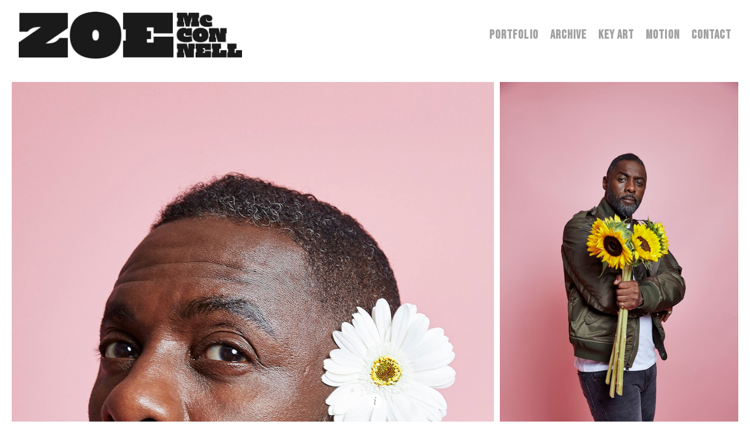

--- FILE ---
content_type: text/html; charset=utf-8
request_url: https://zoemcconnellphotography.com/portfolio/idris-elba
body_size: 4524
content:



<!DOCTYPE html>
<html class="no-js custom-fonts" lang="en-GB">
    <head prefix="og: http://ogp.me/ns#">
        <link rel="preconnect" href="https://zoemcconnellphotography.com">
        <link rel="preconnect" href="//static.fabrik.io" />
        <link rel="preconnect" href="//blob.fabrik.io" />
        <meta charset="UTF-8">
        <link rel="canonical" href="https://zoemcconnellphotography.com/portfolio/idris-elba" />
        <title>IDRIS ELBA - Zoe McConnell</title>
        <meta name="description" content="Idris Elba shot by Zoe McConnell" />
        <meta name="keywords" content="zoe mcconnell, zoemcconnell, zoe mcconnell photography, zoe, mcconnell, zoe mcconnell photographer, dua lipa, vanessa kirby, london, photographer, hollywood photographer, jamie dornan, eddie redmayne, variety, fashion, celebrity, portraits, rihanna, entertainment, photography, director, idris elba, little mix, london photographer, yungblud, chris evans, fashion photographer, celebrity pictures" />
        <meta name="url" content="https://zoemcconnellphotography.com/portfolio/idris-elba" />
        <meta property="og:url" content="https://zoemcconnellphotography.com/portfolio/idris-elba" />
        <meta property="og:title" content="IDRIS ELBA" />
        <meta property="og:description" content="Idris Elba shot by Zoe McConnell" />
        <meta property="og:site_name" content="Zoe McConnell" />
        <meta property="og:type" content="article" />        
        <meta content="https://static.fabrik.io/1i3h/465b972df395d47b.jpg?lossless=1&amp;w=1280&amp;h=1280&amp;fit=max&amp;s=a4d003f12fccfad27810abb7ae6a318d" name="twitter:image" /><meta content="https://static.fabrik.io/1i3h/465b972df395d47b.jpg?lossless=1&amp;w=1280&amp;h=1280&amp;fit=max&amp;s=a4d003f12fccfad27810abb7ae6a318d" property="og:image" /><meta content="image/jpeg" property="og:image:type" /><meta content="https://static.fabrik.io/1i3h/e8e534fefb9ab2b9.jpg?lossless=1&amp;w=1280&amp;h=1280&amp;fit=max&amp;s=fbfd839c4e449c0d666349472e67305e" property="og:image" /><meta content="image/jpeg" property="og:image:type" /><meta content="https://static.fabrik.io/1i3h/173af0736963b111.jpg?lossless=1&amp;w=1280&amp;h=1280&amp;fit=max&amp;s=c6cb8046d0fa51a92ed77628536aea44" property="og:image" /><meta content="image/jpeg" property="og:image:type" /><meta content="https://static.fabrik.io/1i3h/cc42b0dd0f798fa6.jpg?lossless=1&amp;w=1280&amp;h=1280&amp;fit=max&amp;s=9faff28d7b363f82827e48d7b5163b2f" property="og:image" /><meta content="image/jpeg" property="og:image:type" />        
        
        <meta name="twitter:card" content="summary_large_image" />

            <link rel="shortcut icon" href="https://static.fabrik.io/1i3h/71d43861f4d445c2.png?s=8c12d2ece77bb87498523963d728a71b" /> 

            <link rel="apple-touch-icon" href="https://static.fabrik.io/1i3h/9515be69e3157158.png?s=eef621637e158268fd922e004a188f8d" /> 


        <link href="https://blob.fabrik.io/static/b9925f/core/fabrik.min.css" rel="stylesheet">


        
        
            <script defer src="https://cloud.umami.is/script.js" data-website-id="059b79ea-6263-4a20-947a-862fbfc8d8ad"></script>
        

        
    <meta name="viewport" content="width=device-width, initial-scale=1.0">

    <style>
        :root {
            --thumbnails-subtitle: block;
        }
    </style>

    <link href="https://blob.fabrik.io/1i3h/loden-vars-35b876a9d683b7e4.css" rel="stylesheet" /><link href="https://blob.fabrik.io/static/b9925f/loden/theme.css" rel="stylesheet" />

    <style>

            .brand-title {
                display: none;
            }
            
            header {
                text-align: left;
            }
            .burger-wrap {
                left: auto;
                right: -2rem;
            }
            @media screen and (min-width: 1080px) {
                header .brand-wrap {
                    float: none;
                }
                header nav {
                    right: 1.2rem;
                }     
                header nav .sub-menu {
                    left: auto;  
                    right: -3.2rem;
                }     
            }
            
            header .brand-img + .brand-text {
                margin-left: 1.6rem;
            }
                    
    </style>

    

    <style>
  @media screen and (min-width: 960px) {
  header .brand-img img {
    max-height: 80px;  
    }
  }
  
 /* temp hack */
    .tpl-projectdetails-spotlight .placeholder img {
   display: block; 
  }

</style></head>

    <body class="fab-projects-details fab-portfolio-details fab-projects-details-idris-elba fab-portfolio-details-idris-elba tpl-projectdetails-spotlight social-icon-family-round-solid">

        


<header>
    <div class="nav-header-wrap">
        <div class="burger-wrap">
            <button id="toggle" class="nav-toggle" type="button">
                <span class="icon-bar"></span>
                <span class="icon-bar"></span>
                <span class="icon-bar"></span>
            </button>
        </div>

        <div class="brand-wrap">
            
    <a href="/" class="brand brand-img brand-jpg">
        <img src="https://static.fabrik.io/1i3h/6f3ce9bb210fa567.jpg?lossless=1&amp;w=800&amp;fit=max&amp;s=3838a4c5d31b628546406cf9086ea456" alt="Zoe Mcconnell" />
    </a>

<a href="/" class="brand brand-text">

    <span class="brand-title">Zoe Mcconnell</span>


</a>
        </div>
    </div>
    <nav class="nav nav-collapse nav-logo" role="navigation">
        
    <ul class="menu">

          <li class="">

                <a href="/latest" target="_self">PORTFOLIO</a>

          </li>
          <li class="">

                <a href="/archive" target="_self">ARCHIVE</a>

          </li>
          <li class="">

                <a href="/key-art" target="_self">Key Art</a>

          </li>
          <li class="">

                <a href="/motion" target="_self">MOTION</a>

          </li>
          <li class="">

                <a href="/pages/about" target="_self">CONTACT</a>

          </li>
    </ul>

    </nav>
</header>

<section class="main rollovers-enabled" role="main">
    




<div class="page-project-dtl">

    <div class="container">
        <div class="spotlight-grid js-lightbox">

                    <a href="https://static.fabrik.io/1i3h/e8e534fefb9ab2b9.jpg?lossless=1&amp;w=3840&amp;h=5120&amp;fit=max&amp;s=81e07c626f95af89cd25a7da7d20e60c" rel="lightbox" class="col thumbnail mfp-image placeholder ratio-0" >
            <img alt="IDRIS ELBA" data-src="https://static.fabrik.io/1i3h/e8e534fefb9ab2b9.jpg?lossless=1&amp;w=720&amp;fit=crop&amp;ar=0&amp;s=178ad07316a9036c0365a83c6d2dad3b" data-srcset="https://static.fabrik.io/1i3h/e8e534fefb9ab2b9.jpg?lossless=1&amp;w=480&amp;fit=crop&amp;ar=0&amp;s=cf17a923abab9a3d0ba5b30590bc97a3 480w,https://static.fabrik.io/1i3h/e8e534fefb9ab2b9.jpg?lossless=1&amp;w=720&amp;fit=crop&amp;ar=0&amp;s=178ad07316a9036c0365a83c6d2dad3b 720w,https://static.fabrik.io/1i3h/e8e534fefb9ab2b9.jpg?lossless=1&amp;w=960&amp;fit=crop&amp;ar=0&amp;s=5c190b7f6589c33ae176339d8d8eeb5a 960w,https://static.fabrik.io/1i3h/e8e534fefb9ab2b9.jpg?lossless=1&amp;w=1280&amp;fit=crop&amp;ar=0&amp;s=245b42bf04c2e909ee5def16f0867784 1280w,https://static.fabrik.io/1i3h/e8e534fefb9ab2b9.jpg?lossless=1&amp;w=1680&amp;fit=crop&amp;ar=0&amp;s=445c417043c3e490d289a6735414ea93 1680w,https://static.fabrik.io/1i3h/e8e534fefb9ab2b9.jpg?lossless=1&amp;w=1920&amp;fit=crop&amp;ar=0&amp;s=7a6551e523a243d199b176b395195a97 1920w,https://static.fabrik.io/1i3h/e8e534fefb9ab2b9.jpg?lossless=1&amp;w=2560&amp;fit=crop&amp;ar=0&amp;s=a55fb6609299c085e8b2ac99c8e8b855 2560w,https://static.fabrik.io/1i3h/e8e534fefb9ab2b9.jpg?lossless=1&amp;w=3840&amp;fit=crop&amp;ar=0&amp;s=9cbd0e9b9d7f191d3136e99865603663 3840w" data-sizes="auto" class="lazyload"></img>
                    </a>
                    <a href="https://static.fabrik.io/1i3h/173af0736963b111.jpg?lossless=1&amp;w=3840&amp;h=5120&amp;fit=max&amp;s=86c03b92e0210e70cdc66e26ac756329" rel="lightbox" class="col thumbnail mfp-image placeholder ratio-0" >
            <img alt="IDRIS ELBA" data-src="https://static.fabrik.io/1i3h/173af0736963b111.jpg?lossless=1&amp;w=720&amp;fit=crop&amp;ar=0&amp;s=10fe8b692ec5a843e5ed27f9118403a2" data-srcset="https://static.fabrik.io/1i3h/173af0736963b111.jpg?lossless=1&amp;w=480&amp;fit=crop&amp;ar=0&amp;s=2278b85036da4e3debb5fb5c94199e61 480w,https://static.fabrik.io/1i3h/173af0736963b111.jpg?lossless=1&amp;w=720&amp;fit=crop&amp;ar=0&amp;s=10fe8b692ec5a843e5ed27f9118403a2 720w,https://static.fabrik.io/1i3h/173af0736963b111.jpg?lossless=1&amp;w=960&amp;fit=crop&amp;ar=0&amp;s=75091ea235a2dc4d2f7293299815e1c6 960w,https://static.fabrik.io/1i3h/173af0736963b111.jpg?lossless=1&amp;w=1280&amp;fit=crop&amp;ar=0&amp;s=7883ff8b00b53ef7baa61df8567b88fa 1280w,https://static.fabrik.io/1i3h/173af0736963b111.jpg?lossless=1&amp;w=1680&amp;fit=crop&amp;ar=0&amp;s=1d75436e4af169186a53407d0ed2f900 1680w,https://static.fabrik.io/1i3h/173af0736963b111.jpg?lossless=1&amp;w=1920&amp;fit=crop&amp;ar=0&amp;s=3d18a8971b402cd3e5c020f23161d4ca 1920w,https://static.fabrik.io/1i3h/173af0736963b111.jpg?lossless=1&amp;w=2560&amp;fit=crop&amp;ar=0&amp;s=3fcfc77ff39f5c2838e83dec7a582bf1 2560w,https://static.fabrik.io/1i3h/173af0736963b111.jpg?lossless=1&amp;w=3840&amp;fit=crop&amp;ar=0&amp;s=346cba4e215d128f53399694b5e5900c 3840w" data-sizes="auto" class="lazyload"></img>
                    </a>
                    <a href="https://static.fabrik.io/1i3h/cc42b0dd0f798fa6.jpg?lossless=1&amp;w=3840&amp;h=5120&amp;fit=max&amp;s=33d34021edf1217014858498dc3b7d92" rel="lightbox" class="col thumbnail mfp-image placeholder ratio-0" >
            <img alt="IDRIS ELBA" data-src="https://static.fabrik.io/1i3h/cc42b0dd0f798fa6.jpg?lossless=1&amp;w=720&amp;fit=crop&amp;ar=0&amp;s=02fe6df72c9f5ff52d3a317251bc3561" data-srcset="https://static.fabrik.io/1i3h/cc42b0dd0f798fa6.jpg?lossless=1&amp;w=480&amp;fit=crop&amp;ar=0&amp;s=b989b8c70011210a4947b86aea7a6f2e 480w,https://static.fabrik.io/1i3h/cc42b0dd0f798fa6.jpg?lossless=1&amp;w=720&amp;fit=crop&amp;ar=0&amp;s=02fe6df72c9f5ff52d3a317251bc3561 720w,https://static.fabrik.io/1i3h/cc42b0dd0f798fa6.jpg?lossless=1&amp;w=960&amp;fit=crop&amp;ar=0&amp;s=9139cf0cdb6c4e8f392106acf35ac095 960w,https://static.fabrik.io/1i3h/cc42b0dd0f798fa6.jpg?lossless=1&amp;w=1280&amp;fit=crop&amp;ar=0&amp;s=817a69fb1245682c61f072b43b93f059 1280w,https://static.fabrik.io/1i3h/cc42b0dd0f798fa6.jpg?lossless=1&amp;w=1680&amp;fit=crop&amp;ar=0&amp;s=a3e6ef291de6dcc42ee876c98d87d3c0 1680w,https://static.fabrik.io/1i3h/cc42b0dd0f798fa6.jpg?lossless=1&amp;w=1920&amp;fit=crop&amp;ar=0&amp;s=aef5679960c57e1f6c20a6367168c2ec 1920w,https://static.fabrik.io/1i3h/cc42b0dd0f798fa6.jpg?lossless=1&amp;w=2560&amp;fit=crop&amp;ar=0&amp;s=8bb466b924232ce4945a4bab8d33b9f4 2560w,https://static.fabrik.io/1i3h/cc42b0dd0f798fa6.jpg?lossless=1&amp;w=3840&amp;fit=crop&amp;ar=0&amp;s=b81e27e600dc18c2a5b1504849f29f53 3840w" data-sizes="auto" class="lazyload"></img>
                    </a>
                    <a href="https://static.fabrik.io/1i3h/24d958a5740c91bc.jpg?lossless=1&amp;w=3840&amp;h=5120&amp;fit=max&amp;s=207e0a301f4578cac36d5dd91a336f28" rel="lightbox" class="col thumbnail mfp-image placeholder ratio-0" >
            <img alt="IDRIS ELBA" data-src="https://static.fabrik.io/1i3h/24d958a5740c91bc.jpg?lossless=1&amp;w=720&amp;fit=crop&amp;ar=0&amp;s=87adb20e04004f285798fd1881999d74" data-srcset="https://static.fabrik.io/1i3h/24d958a5740c91bc.jpg?lossless=1&amp;w=480&amp;fit=crop&amp;ar=0&amp;s=ddf378ad05ff9979bc6dc9af66644152 480w,https://static.fabrik.io/1i3h/24d958a5740c91bc.jpg?lossless=1&amp;w=720&amp;fit=crop&amp;ar=0&amp;s=87adb20e04004f285798fd1881999d74 720w,https://static.fabrik.io/1i3h/24d958a5740c91bc.jpg?lossless=1&amp;w=960&amp;fit=crop&amp;ar=0&amp;s=36c4c376defbe55ef88d0d5bd109d9c4 960w,https://static.fabrik.io/1i3h/24d958a5740c91bc.jpg?lossless=1&amp;w=1280&amp;fit=crop&amp;ar=0&amp;s=9bc3977a05fb8662deb0f4bec345b0c5 1280w,https://static.fabrik.io/1i3h/24d958a5740c91bc.jpg?lossless=1&amp;w=1680&amp;fit=crop&amp;ar=0&amp;s=669685d971c7f18f210c5408a7106a40 1680w,https://static.fabrik.io/1i3h/24d958a5740c91bc.jpg?lossless=1&amp;w=1920&amp;fit=crop&amp;ar=0&amp;s=11790b3823141819bbeaad81839e6df8 1920w,https://static.fabrik.io/1i3h/24d958a5740c91bc.jpg?lossless=1&amp;w=2560&amp;fit=crop&amp;ar=0&amp;s=74df74a9b794a7d92418a45ebfd96526 2560w,https://static.fabrik.io/1i3h/24d958a5740c91bc.jpg?lossless=1&amp;w=3840&amp;fit=crop&amp;ar=0&amp;s=bb8b4a19b416216110dab7bc333123d1 3840w" data-sizes="auto" class="lazyload"></img>
                    </a>
                    <a href="https://static.fabrik.io/1i3h/3a55a0a08685a60e.jpg?lossless=1&amp;w=3840&amp;h=5120&amp;fit=max&amp;s=8e41dec7da8886ecf1258f2cf3f00ae0" rel="lightbox" class="col thumbnail mfp-image placeholder ratio-0" >
            <img alt="IDRIS ELBA" data-src="https://static.fabrik.io/1i3h/3a55a0a08685a60e.jpg?lossless=1&amp;w=720&amp;fit=crop&amp;ar=0&amp;s=42e887ff1fe1e9419ca237563d2c8e68" data-srcset="https://static.fabrik.io/1i3h/3a55a0a08685a60e.jpg?lossless=1&amp;w=480&amp;fit=crop&amp;ar=0&amp;s=d743e7fc822a0c6d1ffbb020b76bf067 480w,https://static.fabrik.io/1i3h/3a55a0a08685a60e.jpg?lossless=1&amp;w=720&amp;fit=crop&amp;ar=0&amp;s=42e887ff1fe1e9419ca237563d2c8e68 720w,https://static.fabrik.io/1i3h/3a55a0a08685a60e.jpg?lossless=1&amp;w=960&amp;fit=crop&amp;ar=0&amp;s=4a71a9ead8ad2a0b0b2e717cf873f89d 960w,https://static.fabrik.io/1i3h/3a55a0a08685a60e.jpg?lossless=1&amp;w=1280&amp;fit=crop&amp;ar=0&amp;s=ee83040d38ebcead846ae12059f88399 1280w,https://static.fabrik.io/1i3h/3a55a0a08685a60e.jpg?lossless=1&amp;w=1680&amp;fit=crop&amp;ar=0&amp;s=f9db5da40c2a2e3f1fc6907935faa77b 1680w,https://static.fabrik.io/1i3h/3a55a0a08685a60e.jpg?lossless=1&amp;w=1920&amp;fit=crop&amp;ar=0&amp;s=6e96a5b913f93c6c93753ff27f918aca 1920w,https://static.fabrik.io/1i3h/3a55a0a08685a60e.jpg?lossless=1&amp;w=2560&amp;fit=crop&amp;ar=0&amp;s=46ae0caec8eda2ec86e529eb0c3580cc 2560w,https://static.fabrik.io/1i3h/3a55a0a08685a60e.jpg?lossless=1&amp;w=3840&amp;fit=crop&amp;ar=0&amp;s=a1ab2b92e2e8553a37dcc022e8ab9fc2 3840w" data-sizes="auto" class="lazyload"></img>
                    </a>

        </div>
    </div>

    

<div class="project-info">
    <div class="panel panel-arrow-top panel-hidden">
        <div class="panel-title-wrap">
            <h1>IDRIS ELBA</h1>
                <p class="project-category">
                    PORTFOLIO
                </p>
        </div>
        <div class="project-description">
            <div class="editor-content">
                <p>All images copyright Zoe McConnell</p>
            </div>
        </div>
    </div>
        <a class="icon icon-info" href="#" title="Info"></a>
</div>

</div>



</section>

    <footer class="copyright">
        Zoe McConnell 2024
    </footer>



        
    <script src="//ajax.googleapis.com/ajax/libs/jquery/1.12.4/jquery.min.js"></script>
    <script>
        window.jQuery || document.write('<script src="https://blob.fabrik.io/static/b9925f/core/jquery.min.js"><\/script>')
        $.noConflict();
    </script>
    <script src="https://blob.fabrik.io/static/b9925f/core/fabrik.min.js"></script>
    <script src="https://blob.fabrik.io/static/b9925f/loden/loden.min.js"></script>
    


    <script>var fontConfig = [
  {
    "provider": "google",
    "fonts": [
      "Oswald:300,regular,700",
      "Bebas Neue:regular",
      "Lato:100,300,regular,700,900"
    ],
    "fontLoaders": [
      "Oswald:wght@300",
      "Bebas\u002BNeue:wght@400;900",
      "Lato:ital,wght@1,300;0,400"
    ]
  }
]; fabrik.loadWebFonts(fontConfig);</script><script>fabrik.init();</script><!-- Created with Fabrik - fabrik.io --><!-- fef58c911a3c - 3.0.136+b9925f808ca3d053308062c1ad5ba814eb1b2f62 --></body>
</html> 

--- FILE ---
content_type: text/css
request_url: https://blob.fabrik.io/1i3h/loden-vars-35b876a9d683b7e4.css
body_size: 548
content:
:root{--header-bg-solid:#fff;--header-opacity:1;--header-switch:true;--site-logo-max-width:400px;--site-logo-show:true;--site-title-font-family:Impact,Haettenschweiler,"Franklin Gothic Bold",Charcoal,"Helvetica Inserat","Bitstream Vera Sans Bold","Arial Black",sans serif;--site-title-font-weight:400;--site-title-font-size:3.4;--site-title-font-style:normal;--site-title-line-height:1.24;--header-brand-color:#a1a1a1;--site-title-text-transform:uppercase;--site-title-letter-spacing:.05em;--site-title-show:false;--site-subtitle-font-family:Oswald,"Helvetica Neue",Helvetica,Arial,sans-serif;--site-subtitle-font-weight:300;--site-subtitle-font-size:1.8;--site-subtitle-font-style:normal;--site-subtitle-line-height:1.25;--site-subtitle-color:#000;--site-subtitle-text-transform:uppercase;--site-subtitle-letter-spacing:.05em;--site-subtitle-show:true;--site-menu-font-family:'Bebas Neue',cursive;--site-menu-font-weight:900;--site-menu-font-size:2.1;--site-menu-font-style:normal;--site-menu-line-height:1.25;--header-nav-color:#a1a1a1;--site-menu-text-transform:uppercase;--site-menu-letter-spacing:.05em;--site-sub-menu-color:#fff;--site-sub-menu-bg-color:#000;--body-bg:#fff;--block-bg:#fff;--block-opacity:.95;--headings-font-family:'Bebas Neue',cursive;--titles-font-weight:400;--titles-font-size:1.8;--titles-font-style:normal;--titles-line-height:1.45;--headings-color:#000;--titles-text-transform:uppercase;--titles-letter-spacing:.05em;--subtitles-font-family:"Lato","Helvetica Neue","Helvetica",Arial,Verdana,sans-serif;--subtitles-font-weight:300;--subtitles-font-size:1.4;--subtitles-font-style:italic;--subtitles-line-height:1.6;--text-alt-color:#2d2d2d;--subtitles-text-transform:none;--subtitles-letter-spacing:0px;--font-family-base:"Lato","Helvetica Neue","Helvetica",Arial,Verdana,sans-serif;--copy-font-weight:400;--copy-font-size:1.4;--copy-font-style:normal;--copy-line-height:1.6;--text-color:#2d2d2d;--copy-text-transform:none;--copy-letter-spacing:0px;--link-color:#ababab;--link-hover-color:#000;--overlay-bg:#fff;--overlay-opacity:.3;--overlay-text-color:#000;--overlay-inset:15;--social-icon-family:round-solid;--profile-link-color:#000;--profile-link-hover-color:#ababab;--homepage_slideshow-show-title:false;--homepage_slideshow-show-portfolio:false;--homepage_slideshow-title-color:#fff;--homepage_slideshow-portfolio-color:#fff;--homepage_thumbnails-gutter:30;--homepage_cover-message-font-size:5;--homepage_cover-message-font-color:#fff;--homepage_cover-message-line-height:1.2;--homepage_spotlight-gutter:30;--thumbnails-gutter:30;--spotlight-gutter:20;--projectdetails_gallery-gutter:30;--projectdetails_video-gutter:20;--projectdetails_spotlight-gutter:10;--postlist_magazine-gutter:20}

--- FILE ---
content_type: text/css
request_url: https://blob.fabrik.io/static/b9925f/loden/theme.css
body_size: 13414
content:
:root{--fabrikTagColorHover:var(--link-hover-color)}.clearfix:after,.clearfix:before{display:table;content:"";line-height:0}.clearfix:after{clear:both}@font-face{font-family:loden;src:url([data-uri]) format('woff2'),url([data-uri]) format("woff");font-weight:400;font-style:normal}.icon,.rslides_nav{font-family:loden;speak:none;font-style:normal;font-weight:400;font-variant:normal;text-transform:none;line-height:1;-webkit-font-smoothing:antialiased;-moz-osx-font-smoothing:grayscale;display:inline-block;color:var(--link-color);-moz-transition:background-color .3s;-o-transition:background-color .3s;-webkit-transition:background-color .3s;transition:background-color .3s;border:none}.icon:hover,.rslides_nav:hover{text-decoration:none;color:var(--link-hover-color)}.icon-play:before{content:"\e900"}.icon-info:before{content:"\e61c"}.icon-menu-nocircle:before{content:"\e600"}.icon-cross:before{content:"\e601"}.icon-arrow-down:before{content:"\e602"}.icon-arrow-up:before{content:"\e603"}.icon-arrow-left:before{content:"\e604"}.icon-arrow-right:before{content:"\e605"}.icon-menu:before{content:"\e606"}.icon-close:before{content:"\e607"}.icon-up:before{content:"\e608"}.icon-down:before{content:"\e609"}.icon-left:before{content:"\e60a"}.icon-right:before{content:"\e60b"}.icon-info-alt:before{content:"\e60c"}.icon-info{width:24px;height:24px;border-radius:12px;line-height:24px;font-size:24px;color:var(--link-color);position:relative}.icon-info:hover{color:var(--link-hover-color)}.rslides_nav{position:relative}.icon-info:after,.rslides_nav:after{content:"";position:absolute;top:0;left:0;right:0;bottom:0;background:var(--block-bg);opacity:var(--block-opacity);border-radius:100%;z-index:-1}.icon-arrow-down,.icon-arrow-left,.icon-arrow-right{width:40px;height:40px;line-height:40px;border-radius:20px;font-size:32px}*{-moz-box-sizing:border-box;-webkit-box-sizing:border-box;box-sizing:border-box}:after,:before{-moz-box-sizing:border-box;-webkit-box-sizing:border-box;box-sizing:border-box}html{font-size:10px;line-height:var(--copy-line-height)}body,html{height:100%}body{font-family:var(--font-family-base);font-style:var(--copy-font-style);-webkit-font-smoothing:antialiased;color:var(--text-color);background-color:var(--body-bg)}a{color:var(--link-color);text-decoration:none;-moz-transition:color .2s;-o-transition:color .2s;-webkit-transition:color .2s;transition:color .2s}a:focus,a:hover{color:var(--link-hover-color);text-decoration:underline}img{vertical-align:middle}.main{position:relative;min-height:100%;padding:8em 2em 4em}a:active,a:focus{outline:0;text-decoration:none}p{margin:0 0 calc(var(--copy-line-height) * .5em)}.sub-title p{margin:0}.sub-title p+p{margin-top:calc(var(--copy-line-height) * 1em)}time{display:inline-block;font-size:calc(1rem * var(--subtitles-font-size));line-height:var(--subtitles-line-height);margin-bottom:calc(1em * var(--subtitles-line-height));color:var(--text-alt-color);font-style:italic}.caption,figcaption{font-style:italic;font-size:1.1em;margin-top:.79090909em}.heading,h1,h2,h3,h4{font-family:var(--headings-font-family);font-weight:var(--titles-font-weight);color:var(--headings-color);letter-spacing:var(--titles-letter-spacing);text-transform:var(--titles-text-transform);text-rendering:optimizeLegibility;font-style:var(--titles-font-style)}.heading a,h1 a,h2 a,h3 a,h4 a{color:var(--headings-color)}.heading a:hover,h1 a:hover,h2 a:hover,h3 a:hover,h4 a:hover{color:var(--link-hover-color);text-decoration:none}.media-grid li a h3{color:var(--headings-color)}.media-grid li a h3:hover{color:var(--link-hover-color)}.brand-title{font-family:var(--site-title-font-family);font-weight:var(--site-title-font-weight);font-size:calc(1rem * var(--site-title-font-size));font-style:var(--site-title-font-style);line-height:var(--site-title-line-height);color:var(--header-brand-color);letter-spacing:var(--site-title-letter-spacing);text-transform:var(--site-title-text-transform);text-rendering:optimizeLegibility}.brand-subtitle{font-family:var(--site-subtitle-font-family);font-weight:var(--site-subtitle-font-weight);font-size:calc(1rem * var(--site-subtitle-font-size));font-style:var(--site-subtitle-font-style);line-height:var(--site-subtitle-line-height);color:var(--site-subtitle-color);letter-spacing:var(--site-subtitle-letter-spacing);text-transform:var(--site-subtitle-text-transform);text-rendering:optimizeLegibility;margin-left:1.6rem}h1,h2,h3{font-size:calc(1rem * var(--titles-font-size));line-height:var(--titles-line-height)}h3{margin:1rem 0}.sub-title{font-family:var(--subtitles-font-family);font-weight:var(--subtitles-font-weight);font-style:var(--subtitles-font-style);font-size:calc(1rem * var(--subtitles-font-size));line-height:var(--subtitles-line-height);color:var(--text-alt-color);text-transform:var(--subtitles-text-transform);letter-spacing:var(--subtitles-letter-spacing)}.text-left{text-align:left}.text-center{text-align:center}.text-right{text-align:right}.text-justify{text-align:justify}:root{--outset:32px;--editor-gap:calc(var(--copy-font-size) * var(--copy-line-height) * 10px);--fab-h1:32px;--fab-h2:24px;--fab-h3:20px;--fab-h4:16px}.editor-content{font-size:calc(1rem * var(--copy-font-size));font-weight:var(--copy-font-weight);text-transform:var(--copy-text-transform);letter-spacing:var(--copy-letter-spacing);line-height:var(--copy-line-height);container-name:editor;container-type:inline-size}.editor-content img{max-width:100%;height:auto!important}.editor-content figure{margin:calc(var(--copy-line-height) * 1em) auto}.editor-content>p:last-child{margin:.8em 0 0}.editor-content>figure:last-child{margin-bottom:0}.editor-content table tr td{padding:0 1em;vertical-align:top}.editor-content table tr td:first-child{padding-left:0}.editor-content table tr td:last-child{padding-right:0}.wrap-center{text-align:center}.wrap-center img{margin-left:auto;margin-right:auto}.wrap-center figcaption{text-align:center;margin-left:auto;margin-right:auto}.float-left{float:left;margin-right:1em;margin-bottom:1em}.float-right{float:right;margin-left:1em;margin-bottom:1em}.outset-left{width:calc(100% + var(--outset));max-width:calc(100% + var(--outset));transform:translateX(calc(var(--outset)*-1)) translate3d(0,0,0)}.outset-both{position:relative;width:calc(100% + var(--outset) + var(--outset));max-width:calc(100% + var(--outset) + var(--outset));transform:translateX(-50%) translate3d(0,0,0);left:50%}.outset-right{position:relative;width:calc(100% + var(--outset));max-width:calc(100% + var(--outset));transform:translateX(var(--outset)) translate3d(0,0,0);left:calc(var(--outset)*-1)}.fab-blockquote{padding:0 0 0 24px;margin:0;background:0 0;border-left:2px solid var(--text-color);text-align:left}.fab-blockquote p{font-style:italic;color:var(--text-color);margin:0}.fab-blockquote p+p{margin-top:calc(var(--copy-line-height) * .5em)}.fab-blockquote cite{font-style:italic;color:var(--text-color);opacity:.5}.fab-h1{font-size:var(--fab-h1)}.fab-h2{font-size:var(--fab-h2)}.fab-h3{font-size:var(--fab-h3)}.fab-h4{font-size:var(--fab-h4)}.fab-h1,.fab-h2,.fab-h3,.fab-h4{margin:0}.fab-h1+*,.fab-h2+*,.fab-h3+*,.fab-h4+*{margin-top:var(--editor-gap)}.fab-row{display:grid;grid-template-columns:repeat(12,1fr);gap:var(--editor-gap)}.fab-row+*{margin-top:var(--editor-gap)}.fab-col{grid-column:auto/span 12}.fab-col figure{margin:0 auto}.fab-col h1:first-child,.fab-col h2:first-child,.fab-col h3:first-child,.fab-col h4:first-child{margin-top:0}.fab-col h1:last-child,.fab-col h2:last-child,.fab-col h3:last-child,.fab-col h4:last-child{margin-bottom:0}.fab-order-1{order:1}.fab-order-2{order:2}.fab-order-3{order:3}.fab-col-1{grid-column:auto/span 1}.fab-col-2{grid-column:auto/span 2}.fab-col-3{grid-column:auto/span 3}.fab-col-4{grid-column:auto/span 4}.fab-col-5{grid-column:auto/span 5}.fab-col-6{grid-column:auto/span 6}.fab-col-7{grid-column:auto/span 7}.fab-col-8{grid-column:auto/span 8}.fab-col-9{grid-column:auto/span 9}.fab-col-10{grid-column:auto/span 10}.fab-col-11{grid-column:auto/span 11}.fab-col-12{grid-column:auto/span 12}
@container editor (width > 540px) {
  .fab-col-sm-1{grid-column:auto/span 1}.fab-col-sm-2{grid-column:auto/span 2}.fab-col-sm-3{grid-column:auto/span 3}.fab-col-sm-4{grid-column:auto/span 4}.fab-col-sm-5{grid-column:auto/span 5}.fab-col-sm-6{grid-column:auto/span 6}.fab-col-sm-7{grid-column:auto/span 7}.fab-col-sm-8{grid-column:auto/span 8}.fab-col-sm-9{grid-column:auto/span 9}.fab-col-sm-10{grid-column:auto/span 10}.fab-col-sm-11{grid-column:auto/span 11}.fab-col-sm-12{grid-column:auto/span 12}.fab-order-sm-1{order:1}.fab-order-sm-2{order:2}.fab-order-sm-3{order:3}
}
@container editor (width > 720px) {
  .fab-col-md-1{grid-column:auto/span 1}.fab-col-md-2{grid-column:auto/span 2}.fab-col-md-3{grid-column:auto/span 3}.fab-col-md-4{grid-column:auto/span 4}.fab-col-md-5{grid-column:auto/span 5}.fab-col-md-6{grid-column:auto/span 6}.fab-col-md-7{grid-column:auto/span 7}.fab-col-md-8{grid-column:auto/span 8}.fab-col-md-9{grid-column:auto/span 9}.fab-col-md-10{grid-column:auto/span 10}.fab-col-md-11{grid-column:auto/span 11}.fab-col-md-12{grid-column:auto/span 12}.fab-order-md-1{order:1}.fab-order-md-2{order:2}.fab-order-md-3{order:3}
}
@container editor (width > 992px) {
  .fab-col-lg-1{grid-column:auto/span 1}.fab-col-lg-2{grid-column:auto/span 2}.fab-col-lg-3{grid-column:auto/span 3}.fab-col-lg-4{grid-column:auto/span 4}.fab-col-lg-5{grid-column:auto/span 5}.fab-col-lg-6{grid-column:auto/span 6}.fab-col-lg-7{grid-column:auto/span 7}.fab-col-lg-8{grid-column:auto/span 8}.fab-col-lg-9{grid-column:auto/span 9}.fab-col-lg-10{grid-column:auto/span 10}.fab-col-lg-11{grid-column:auto/span 11}.fab-col-lg-12{grid-column:auto/span 12}.fab-order-lg-1{order:1}.fab-order-lg-2{order:2}.fab-order-lg-3{order:3}
}
@container editor (width > 1200px) {
  .fab-col-xl-1{grid-column:auto/span 1}.fab-col-xl-2{grid-column:auto/span 2}.fab-col-xl-3{grid-column:auto/span 3}.fab-col-xl-4{grid-column:auto/span 4}.fab-col-xl-5{grid-column:auto/span 5}.fab-col-xl-6{grid-column:auto/span 6}.fab-col-xl-7{grid-column:auto/span 7}.fab-col-xl-8{grid-column:auto/span 8}.fab-col-xl-9{grid-column:auto/span 9}.fab-col-xl-10{grid-column:auto/span 10}.fab-col-xl-11{grid-column:auto/span 11}.fab-col-xl-12{grid-column:auto/span 12}.fab-order-xl-1{order:1}.fab-order-xl-2{order:2}.fab-order-xl-3{order:3}
}
.fitframe-wrap{position:relative;padding-bottom:56.25%;height:0;overflow:hidden}.fitframe-wrap iframe{position:absolute;top:0;left:0;width:100%!important;height:100%!important}.justified-gallery{width:100%;position:relative;overflow:hidden}.justified-gallery>a,.justified-gallery>div,.justified-gallery>figure{position:absolute;display:inline-block;overflow:hidden;filter:"alpha(opacity=10)";opacity:.1;margin:0;padding:0}.justified-gallery>a>a>img,.justified-gallery>a>a>svg,.justified-gallery>a>a>video,.justified-gallery>a>img,.justified-gallery>a>svg,.justified-gallery>a>video,.justified-gallery>div>a>img,.justified-gallery>div>a>svg,.justified-gallery>div>a>video,.justified-gallery>div>img,.justified-gallery>div>svg,.justified-gallery>div>video,.justified-gallery>figure>a>img,.justified-gallery>figure>a>svg,.justified-gallery>figure>a>video,.justified-gallery>figure>img,.justified-gallery>figure>svg,.justified-gallery>figure>video{position:absolute;top:50%;left:50%;margin:0;padding:0;border:none;filter:"alpha(opacity=0)";opacity:0}.justified-gallery>a>a>video,.justified-gallery>a>video,.justified-gallery>div>a>video,.justified-gallery>div>video,.justified-gallery>figure>a>video,.justified-gallery>figure>video{transform:translate(-50%,-50%)}.justified-gallery>a>.jg-caption,.justified-gallery>div>.jg-caption,.justified-gallery>figure>.jg-caption{display:none;position:absolute;bottom:0;padding:5px;background-color:#000;left:0;right:0;margin:0;color:#fff;font-size:12px;font-weight:300;font-family:sans-serif}.justified-gallery>a>.jg-caption.jg-caption-visible,.justified-gallery>div>.jg-caption.jg-caption-visible,.justified-gallery>figure>.jg-caption.jg-caption-visible{display:initial;filter:"alpha(opacity=70)";opacity:.7;-webkit-transition:opacity .5s ease-in;-moz-transition:opacity .5s ease-in;-o-transition:opacity .5s ease-in;transition:opacity .5s ease-in}.justified-gallery>.jg-entry-visible{filter:"alpha(opacity=100)";opacity:1;background:0 0}.justified-gallery>.jg-entry-visible>a>img,.justified-gallery>.jg-entry-visible>a>svg,.justified-gallery>.jg-entry-visible>a>video,.justified-gallery>.jg-entry-visible>img,.justified-gallery>.jg-entry-visible>svg,.justified-gallery>.jg-entry-visible>video{filter:"alpha(opacity=100)";opacity:1;-webkit-transition:opacity .5s ease-in;-moz-transition:opacity .5s ease-in;-o-transition:opacity .5s ease-in;transition:opacity .5s ease-in}.justified-gallery>.jg-filtered{display:none}.justified-gallery>.jg-spinner{position:absolute;bottom:0;margin-left:-24px;padding:10px 0 10px 0;left:50%;filter:"alpha(opacity=100)";opacity:1;overflow:initial}.justified-gallery>.jg-spinner>span{display:inline-block;filter:"alpha(opacity=0)";opacity:0;width:8px;height:8px;margin:0 4px 0 4px;background-color:var(--text-color);border-radius:6px}.justified-gallery video{max-width:100%}@media all and (min-width:768px){.justified-gallery{padding-bottom:6.6em}}.rslides_nav{display:none;font-size:32px}@media screen and (max-width:767px){.rslides li .embed-responsive{margin-top:0!important}}@media screen and (min-width:568px){.rslides_nav{position:absolute;top:50%;width:40px;height:40px;display:block;margin-top:-20px;border-radius:20px;z-index:100;line-height:40px;-webkit-touch-callout:none;-webkit-user-select:none;-khtml-user-select:none;-moz-user-select:none;-ms-user-select:none;user-select:none}.rslides_nav:hover{cursor:pointer}.rslides_nav.left,.rslides_nav.prev{left:20px;padding-right:2px}.rslides_nav.left:before,.rslides_nav.prev:before{content:"\e604"}.rslides_nav.next,.rslides_nav.right{right:20px;padding-left:2px}.rslides_nav.next:before,.rslides_nav.right:before{content:"\e605"}.rslides_nav.next,.rslides_nav.prev{display:none}}@media screen and (min-width:768px){.rslides-container{height:100%;position:relative;text-align:center}.rslides{position:relative;list-style:none;height:100%;width:100%;padding:0;margin:0}.rslides li{position:absolute;top:0;left:0;right:0;width:100%;height:100%;display:none;-webkit-backface-visibility:hidden;-moz-backface-visibility:hidden;backface-visibility:hidden;font-size:0}.rslides li:first-child{position:relative;display:block;float:left}.rslides li:before{content:'';display:inline-block;height:100%;vertical-align:middle}.rslides li img{max-height:100%;width:auto}.rslides li iframe{-moz-transition:height .2s,width .2s;-o-transition:height .2s,width .2s;-webkit-transition:height .2s,width .2s;transition:height .2s,width .2s;vertical-align:middle;display:inline-block}.rslides_nav.next,.rslides_nav.prev{display:block}}@media all and (min-width:1940px){.rslides_nav.left,.rslides_nav.prev{left:0}.rslides_nav.next,.rslides_nav.right{right:0}}.backslide{margin:0;padding:0;list-style-type:none;overflow:hidden;position:absolute;top:0;right:0;bottom:0;left:0}.backslide li{width:100%;height:100%;display:none;-webkit-backface-visibility:hidden;backface-visibility:hidden}.backslide li:first-child{display:block}.backslide .cover{display:block;background-repeat:no-repeat;background-position:center center;background-size:cover;background-attachment:fixed;width:100%;height:100%}.backslide .cover-container{width:100%;height:100%;position:relative;overflow:hidden}.backslide .cover-container.compat-object-fit{background-size:cover;background-position:center center;display:block}.backslide .cover-container.compat-object-fit img{display:none}.backslide .cover-container img,.backslide .cover-container video{height:100%;width:100%;-webkit-object-fit:cover;object-fit:cover}.slide-titles{position:absolute;bottom:0;left:0;padding:0 3.2rem 6.4rem;width:100%}.slide-titles h2{margin:0}@media all and (min-width:768px){.slide-titles{padding:0 0 6.4rem 6.4rem;max-width:50%}}@media all and (min-width:992px){.slide-titles{max-width:25%}}.mfp-bg{top:0;left:0;width:100%;height:100%;z-index:1042;overflow:hidden;position:fixed;background:var(--body-bg);opacity:.8}.mfp-wrap{top:0;left:0;width:100%;height:100%;z-index:1043;position:fixed;outline:0!important;-webkit-backface-visibility:hidden;-moz-backface-visibility:hidden;backface-visibility:hidden}.mfp-container{text-align:center;position:absolute;width:100%;height:100%;left:0;top:0;padding:0;-webkit-box-sizing:border-box;-moz-box-sizing:border-box;box-sizing:border-box}.mfp-container .rslides_nav.right{right:20px;z-index:9999}.mfp-container .rslides_nav.left{left:20px;z-index:9999}.mfp-container:before{content:'';display:inline-block;height:100%;vertical-align:middle}.mfp-align-top .mfp-container:before{display:none}.mfp-content{position:relative;display:inline-block;vertical-align:middle;margin:0 auto;text-align:left;z-index:1045}.mfp-ajax-holder .mfp-content,.mfp-inline-holder .mfp-content{width:100%;cursor:auto}.mfp-ajax-cur{cursor:progress}.mfp-zoom-out-cur,.mfp-zoom-out-cur .mfp-image-holder .mfp-close{cursor:-moz-zoom-out;cursor:-webkit-zoom-out;cursor:zoom-out}.mfp-zoom{cursor:pointer;cursor:-webkit-zoom-in;cursor:-moz-zoom-in;cursor:zoom-in}.mfp-auto-cursor .mfp-content{cursor:auto}.mfp-arrow,.mfp-close,.mfp-counter,.mfp-preloader{-webkit-user-select:none;-moz-user-select:none;-ms-user-select:none;user-select:none}.mfp-loading.mfp-figure{display:none}.mfp-hide{display:none!important}.mfp-preloader{color:#ccc;position:absolute;top:50%;width:auto;text-align:center;margin-top:-.8em;left:8px;right:8px;z-index:1044}.mfp-preloader a{color:#ccc}.mfp-preloader a:hover{color:#fff}.mfp-s-ready .mfp-preloader{display:none}.mfp-s-error .mfp-content{display:none}button::-moz-focus-inner{padding:0;border:0}.mfp-iframe-holder,.mfp-inline-holder{padding-top:40px;padding-bottom:40px}.mfp-iframe-holder .mfp-content,.mfp-inline-holder .mfp-content{line-height:0;width:100%;max-width:1024px;max-width:70vw}.mfp-iframe-holder video,.mfp-inline-holder video{max-width:100%}.mfp-iframe-scaler iframe{background:#000}img.mfp-img{width:auto;max-width:100%;height:auto;display:block;line-height:0;-webkit-box-sizing:border-box;-moz-box-sizing:border-box;box-sizing:border-box;margin:0 auto;padding:4em}.mfp-figure{line-height:0}.mfp-figure:after{content:'';position:absolute;left:0;top:40px;bottom:40px;display:block;right:0;width:auto;height:auto;z-index:-1;box-shadow:none}.mfp-figure small{color:#bdbdbd;display:block;font-size:12px;line-height:14px}.mfp-figure figure{margin:0}figcaption{margin:0}.mfp-bottom-bar{bottom:0;position:absolute;left:0;right:0;cursor:auto;text-align:center;overflow:hidden;margin:0;height:4em}.mfp-title{color:var(--text-color);line-height:var(--copy-line-height);-ms-word-wrap:break-word;word-wrap:break-word;margin:.75em 1.5em;font-size:1.3em;text-align:center}.mfp-title p{margin:0}.mfp-counter{position:absolute;top:0;right:0;color:var(--text-color);line-height:2.5}.mfp-image-holder .mfp-content{max-width:100%}.mfp-gallery .mfp-image-holder .mfp-figure{cursor:pointer}.mfp-close{display:none}@media screen and (max-width:640px){.mfp-image-holder{padding-left:0;padding-right:0}img.mfp-img{padding:0}.mfp-figure:after{top:0;bottom:0}.mfp-figure small{display:inline;margin-left:5px}.mfp-bottom-bar{background:rgba(0,0,0,.6);bottom:0;margin:0;top:auto;padding:3px 5px;position:fixed;-webkit-box-sizing:border-box;-moz-box-sizing:border-box;box-sizing:border-box}.mfp-bottom-bar:empty{padding:0}.mfp-counter{right:5px;top:3px}.mfp-close{border:none;display:block;background:0 0;background:#fff;color:#000;width:20px;height:20px;line-height:20px;text-align:center;padding:0;font-weight:700;-webkit-border-radius:10px;-moz-border-radius:10px;border-radius:10px;position:fixed;top:10px;right:10px}}.mfp-ie7 .mfp-img{padding:0}.mfp-ie7 .mfp-bottom-bar{width:600px;left:50%;margin-left:-300px;margin-top:5px;padding-bottom:5px}.mfp-ie7 .mfp-container{padding:0}.mfp-ie7 .mfp-content{padding-top:44px}.mfp-ie7 .mfp-close{top:0;right:0;padding-top:0}/*! responsive-nav.js 1.0.25 by @viljamis */.js .nav-collapse{clip:rect(0 0 0 0);max-height:0;position:absolute;display:block;overflow:hidden}.nav-collapse.opened{max-height:9999px}.nav-collapse.disable-pointer-events{pointer-events:none!important}@media screen and (min-width:1080px){.js .nav-collapse{clip:auto;overflow:visible}.js .nav-collapse.closed{max-height:none}.burger-wrap{display:none!important}}.form-section{padding:0;margin:0;list-style:none}.form-section li{margin-bottom:1em}.form-section input,.form-section textarea{outline:0;border:1px solid var(--text-color);padding:.75em;background:0 0;color:var(--text-color);width:100%}.form-section input{max-width:320px}.form-section textarea{max-width:480px}.form-section label{margin-bottom:.5em;display:block}.form-error-message{margin-top:.5em}.form-error-message img{display:none}.form-buttons-wrapper{margin-left:0!important}.form-submit-button{background:var(--headings-color);color:var(--block-bg);padding:.5em 1.5em;border:1px solid var(--headings-color);outline:0;font-weight:var(--copy-font-weight)}img.lazyload,img.lazyloading{opacity:0}img.lazyloaded{-webkit-transition:opacity .5s ease-in-out;-moz-transition:opacity .5s ease-in-out;transition:opacity .5s ease-in-out;opacity:1}.background-video-wrapper{height:100vh;overflow:hidden;position:fixed;top:0;left:0;right:0;bottom:0}.bg-video-wrapper{opacity:0;transition:opacity 750ms ease}.bg-video-wrapper,.fabrik-embed-responsive{position:absolute;top:0;left:0;bottom:0;right:0;width:100%;height:100%;overflow:hidden}.bg-video-wrapper iframe,.fabrik-embed-responsive iframe{display:block;position:absolute;top:50%;left:50%;transform:translate(-50%,-50%)}.media-grid{margin:0;padding:0;list-style-type:none}.media-grid>li{margin-bottom:3em;text-align:center}.media-grid>li>a:hover{opacity:.9;text-decoration:none}.media-grid>li img{display:inline-block;max-width:100%;height:auto!important}.media-grid>li h3{margin-bottom:0}.media-grid>li p{font-family:var(--subtitles-font-family);font-weight:var(--subtitles-font-weight);font-style:var(--subtitles-font-style);font-size:calc(1rem * var(--subtitles-font-size));line-height:var(--subtitles-line-height);color:var(--text-alt-color);text-transform:var(--subtitles-text-transform);letter-spacing:var(--subtitles-letter-spacing);margin-bottom:0}.gallery{margin-bottom:30px}.gallery .media-grid>li{margin-bottom:2em}.gallery .col{padding-bottom:2rem}.video-link{position:relative;display:block}.video-link:hover .play:after{border-color:transparent transparent transparent var(--link-color)}.play{height:40px;width:65px;background-color:rgba(0,0,0,.5);-webkit-border-radius:5px;-moz-border-radius:5px;border-radius:5px;display:inline-block;position:absolute;bottom:16px;left:16px}.play:after{content:"";display:block;position:absolute;top:10.5px;left:24px;border-style:solid;border-width:9.5px 0 9.5px 17px;border-color:transparent transparent transparent var(--header-bg-solid)}.container{margin-right:auto;margin-left:auto;padding-left:0;padding-right:0;font-size:0;letter-spacing:0}.row{margin-left:-1rem;margin-right:-1rem}.row:after{clear:both;content:"";display:block}.col{font-size:calc(1rem * var(--copy-font-size));position:relative;min-height:1px;padding-left:1rem;padding-right:1rem;padding-bottom:3rem;display:inline-block;vertical-align:top;text-align:center;width:100%}.col a{-moz-transition:none;-o-transition:none;-webkit-transition:none;transition:none;text-decoration:none}.col h3,.col p{margin-bottom:0;-moz-transition:all .2s;-o-transition:all .2s;-webkit-transition:all .2s;transition:all .2s}.col-xs-1 .col{width:100%}.col-xs-2 .col{width:50%}.col-xs-3 .col{width:33.33333333%}.col-xs-4 .col{width:25%}.col-xs-5 .col{width:20%}.col-xs-6 .col{width:16.66666667%}.col-xs-7 .col{width:14.28571429%}.col-xs-8 .col{width:12.5%}@media (min-width:768px){.col-sm-1 .col{width:100%}.col-sm-2 .col{width:50%}.col-sm-3 .col{width:33.33333333%}.col-sm-4 .col{width:25%}.col-sm-5 .col{width:20%}.col-sm-6 .col{width:16.66666667%}.col-sm-7 .col{width:14.28571429%}.col-sm-8 .col{width:12.5%}}@media (min-width:992px){.col-md-1 .col{width:100%}.col-md-2 .col{width:50%}.col-md-3 .col{width:33.33333333%}.col-md-4 .col{width:25%}.col-md-5 .col{width:20%}.col-md-6 .col{width:16.66666667%}.col-md-7 .col{width:14.28571429%}.col-md-8 .col{width:12.5%}}@media (min-width:1200px){.col-lg-1 .col{width:100%}.col-lg-2 .col{width:50%}.col-lg-3 .col{width:33.33333333%}.col-lg-4 .col{width:25%}.col-lg-5 .col{width:20%}.col-lg-6 .col{width:16.66666667%}.col-lg-7 .col{width:14.28571429%}.col-lg-8 .col{width:12.5%}}@media (min-width:1441px){.col-xl-1 .col{width:100%}.col-xl-2 .col{width:50%}.col-xl-3 .col{width:33.33333333%}.col-xl-4 .col{width:25%}.col-xl-5 .col{width:20%}.col-xl-6 .col{width:16.66666667%}.col-xl-7 .col{width:14.28571429%}.col-xl-8 .col{width:12.5%}}@media (hover:hover){.col a:hover{opacity:.9;text-decoration:none}.col a:hover .sub-title,.col a:hover h3{color:inherit}}.fab-categories-details .container{padding-bottom:26px}.panel-fixed{text-align:center;z-index:100}.panel{text-align:center;position:relative;margin:0 auto;padding:2em;max-width:56em;-moz-transition:opacity .3s,margin-bottom .3s;-o-transition:opacity .3s,margin-bottom .3s;-webkit-transition:opacity .3s,margin-bottom .3s;transition:opacity .3s,margin-bottom .3s}.panel:before{content:"";position:absolute;top:0;left:0;right:0;bottom:0;background-color:var(--block-bg);opacity:var(--block-opacity);z-index:-1}.panel h1{margin:0}.panel.panel-arrow-bottom:after,.panel.panel-arrow-top:after{content:"";position:absolute;left:50%;width:0;height:0;margin-left:-20px;border-width:20px;border-style:solid}.panel.panel-arrow-bottom{margin-bottom:3em}.panel.panel-arrow-bottom:after{bottom:-40px;border-color:var(--block-bg) transparent transparent transparent;opacity:var(--block-opacity)}.panel.panel-arrow-bottom.panel-hidden{margin-bottom:2.5em}.panel.panel-arrow-top{margin-top:3em}.panel.panel-arrow-top:after{top:-40px;border-color:transparent transparent var(--block-bg) transparent;opacity:var(--block-opacity)}.panel .share{margin-top:1.6rem}.panel-hidden{opacity:0;position:absolute;left:-10000em;width:100%}.tags{margin:1.41666667em 0!important}.tags a{font-style:italic;color:var(--text-color)}.tags a:hover{color:var(--link-hover-color);text-decoration:none}.tags a:not(:last-child):after{content:","}.pager{text-align:center}.pager a{margin-bottom:1rem}.fab-categories-details .pager a{margin-bottom:46px}.site-links{--icon-colour:#000;--icon-colour-hover:#000;list-style:none;padding:0;font-size:0}.site-links a{font-size:inherit;line-height:0;letter-spacing:0}.site-links a span{display:none}.site-links a:active,.site-links a:focus{outline:0}.site-links a:hover .social-icon path{fill:var(--icon-colour-hover)}.site-links .social-icon path{fill:var(--icon-colour)}.social-icon{width:32px;height:32px}.social-icon .knockout{display:none}.social-icon-family-round-solid .classic,.social-icon-family-square-solid .classic{display:none}.social-icon-family-round-solid .knockout,.social-icon-family-square-solid .knockout{display:block}.social-icon-family-round-solid .social-icon,.social-icon-family-round-stroke .social-icon,.social-icon-family-round-stroke-icons .social-icon{border-radius:100%}.social-icon-family-round-stroke .social-icon,.social-icon-family-round-stroke-icons .social-icon,.social-icon-family-square-stroke .social-icon,.social-icon-family-square-stroke-icons .social-icon{border:1px solid var(--icon-colour)}.social-icon-family-round-stroke .site-links a:hover .social-icon,.social-icon-family-round-stroke-icons .site-links a:hover .social-icon,.social-icon-family-square-stroke .site-links a:hover .social-icon,.social-icon-family-square-stroke-icons .site-links a:hover .social-icon{border-color:var(--icon-colour-hover)}.social-icon-family-round-stroke-icons .social-icon,.social-icon-family-square-stroke-icons .social-icon{stroke:var(--icon-colour);stroke-width:.75px}.social-icon-family-round-stroke-icons .social-icon path,.social-icon-family-square-stroke-icons .social-icon path{fill:transparent}.social-icon-family-round-stroke-icons .social-icon.icon-500px,.social-icon-family-round-stroke-icons .social-icon.icon-apa,.social-icon-family-round-stroke-icons .social-icon.icon-dots,.social-icon-family-round-stroke-icons .social-icon.icon-dribbble,.social-icon-family-round-stroke-icons .social-icon.icon-email,.social-icon-family-round-stroke-icons .social-icon.icon-etsy,.social-icon-family-round-stroke-icons .social-icon.icon-instagram,.social-icon-family-round-stroke-icons .social-icon.icon-slate,.social-icon-family-round-stroke-icons .social-icon.icon-threads,.social-icon-family-round-stroke-icons .social-icon.icon-twitter,.social-icon-family-round-stroke-icons .social-icon.icon-vsco,.social-icon-family-round-stroke-icons .social-icon.icon-website,.social-icon-family-square-stroke-icons .social-icon.icon-500px,.social-icon-family-square-stroke-icons .social-icon.icon-apa,.social-icon-family-square-stroke-icons .social-icon.icon-dots,.social-icon-family-square-stroke-icons .social-icon.icon-dribbble,.social-icon-family-square-stroke-icons .social-icon.icon-email,.social-icon-family-square-stroke-icons .social-icon.icon-etsy,.social-icon-family-square-stroke-icons .social-icon.icon-instagram,.social-icon-family-square-stroke-icons .social-icon.icon-slate,.social-icon-family-square-stroke-icons .social-icon.icon-threads,.social-icon-family-square-stroke-icons .social-icon.icon-twitter,.social-icon-family-square-stroke-icons .social-icon.icon-vsco,.social-icon-family-square-stroke-icons .social-icon.icon-website{stroke:none}.social-icon-family-round-stroke-icons .social-icon.icon-500px path,.social-icon-family-round-stroke-icons .social-icon.icon-apa path,.social-icon-family-round-stroke-icons .social-icon.icon-dots path,.social-icon-family-round-stroke-icons .social-icon.icon-dribbble path,.social-icon-family-round-stroke-icons .social-icon.icon-email path,.social-icon-family-round-stroke-icons .social-icon.icon-etsy path,.social-icon-family-round-stroke-icons .social-icon.icon-instagram path,.social-icon-family-round-stroke-icons .social-icon.icon-slate path,.social-icon-family-round-stroke-icons .social-icon.icon-threads path,.social-icon-family-round-stroke-icons .social-icon.icon-twitter path,.social-icon-family-round-stroke-icons .social-icon.icon-vsco path,.social-icon-family-round-stroke-icons .social-icon.icon-website path,.social-icon-family-square-stroke-icons .social-icon.icon-500px path,.social-icon-family-square-stroke-icons .social-icon.icon-apa path,.social-icon-family-square-stroke-icons .social-icon.icon-dots path,.social-icon-family-square-stroke-icons .social-icon.icon-dribbble path,.social-icon-family-square-stroke-icons .social-icon.icon-email path,.social-icon-family-square-stroke-icons .social-icon.icon-etsy path,.social-icon-family-square-stroke-icons .social-icon.icon-instagram path,.social-icon-family-square-stroke-icons .social-icon.icon-slate path,.social-icon-family-square-stroke-icons .social-icon.icon-threads path,.social-icon-family-square-stroke-icons .social-icon.icon-twitter path,.social-icon-family-square-stroke-icons .social-icon.icon-vsco path,.social-icon-family-square-stroke-icons .social-icon.icon-website path{fill:var(--icon-colour)}.social-icon-family-round-stroke-icons .site-links a:hover .social-icon,.social-icon-family-square-stroke-icons .site-links a:hover .social-icon{stroke:var(--icon-colour-hover)}.social-icon-family-round-stroke-icons .site-links a:hover .social-icon.icon-500px,.social-icon-family-round-stroke-icons .site-links a:hover .social-icon.icon-apa,.social-icon-family-round-stroke-icons .site-links a:hover .social-icon.icon-dots,.social-icon-family-round-stroke-icons .site-links a:hover .social-icon.icon-dribbble,.social-icon-family-round-stroke-icons .site-links a:hover .social-icon.icon-email,.social-icon-family-round-stroke-icons .site-links a:hover .social-icon.icon-etsy,.social-icon-family-round-stroke-icons .site-links a:hover .social-icon.icon-instagram,.social-icon-family-round-stroke-icons .site-links a:hover .social-icon.icon-slate,.social-icon-family-round-stroke-icons .site-links a:hover .social-icon.icon-threads,.social-icon-family-round-stroke-icons .site-links a:hover .social-icon.icon-twitter,.social-icon-family-round-stroke-icons .site-links a:hover .social-icon.icon-vsco,.social-icon-family-round-stroke-icons .site-links a:hover .social-icon.icon-website,.social-icon-family-square-stroke-icons .site-links a:hover .social-icon.icon-500px,.social-icon-family-square-stroke-icons .site-links a:hover .social-icon.icon-apa,.social-icon-family-square-stroke-icons .site-links a:hover .social-icon.icon-dots,.social-icon-family-square-stroke-icons .site-links a:hover .social-icon.icon-dribbble,.social-icon-family-square-stroke-icons .site-links a:hover .social-icon.icon-email,.social-icon-family-square-stroke-icons .site-links a:hover .social-icon.icon-etsy,.social-icon-family-square-stroke-icons .site-links a:hover .social-icon.icon-instagram,.social-icon-family-square-stroke-icons .site-links a:hover .social-icon.icon-slate,.social-icon-family-square-stroke-icons .site-links a:hover .social-icon.icon-threads,.social-icon-family-square-stroke-icons .site-links a:hover .social-icon.icon-twitter,.social-icon-family-square-stroke-icons .site-links a:hover .social-icon.icon-vsco,.social-icon-family-square-stroke-icons .site-links a:hover .social-icon.icon-website{stroke:none}.social-icon-family-round-stroke-icons .site-links a:hover .social-icon.icon-500px path,.social-icon-family-round-stroke-icons .site-links a:hover .social-icon.icon-apa path,.social-icon-family-round-stroke-icons .site-links a:hover .social-icon.icon-dots path,.social-icon-family-round-stroke-icons .site-links a:hover .social-icon.icon-dribbble path,.social-icon-family-round-stroke-icons .site-links a:hover .social-icon.icon-email path,.social-icon-family-round-stroke-icons .site-links a:hover .social-icon.icon-etsy path,.social-icon-family-round-stroke-icons .site-links a:hover .social-icon.icon-instagram path,.social-icon-family-round-stroke-icons .site-links a:hover .social-icon.icon-slate path,.social-icon-family-round-stroke-icons .site-links a:hover .social-icon.icon-threads path,.social-icon-family-round-stroke-icons .site-links a:hover .social-icon.icon-twitter path,.social-icon-family-round-stroke-icons .site-links a:hover .social-icon.icon-vsco path,.social-icon-family-round-stroke-icons .site-links a:hover .social-icon.icon-website path,.social-icon-family-square-stroke-icons .site-links a:hover .social-icon.icon-500px path,.social-icon-family-square-stroke-icons .site-links a:hover .social-icon.icon-apa path,.social-icon-family-square-stroke-icons .site-links a:hover .social-icon.icon-dots path,.social-icon-family-square-stroke-icons .site-links a:hover .social-icon.icon-dribbble path,.social-icon-family-square-stroke-icons .site-links a:hover .social-icon.icon-email path,.social-icon-family-square-stroke-icons .site-links a:hover .social-icon.icon-etsy path,.social-icon-family-square-stroke-icons .site-links a:hover .social-icon.icon-instagram path,.social-icon-family-square-stroke-icons .site-links a:hover .social-icon.icon-slate path,.social-icon-family-square-stroke-icons .site-links a:hover .social-icon.icon-threads path,.social-icon-family-square-stroke-icons .site-links a:hover .social-icon.icon-twitter path,.social-icon-family-square-stroke-icons .site-links a:hover .social-icon.icon-vsco path,.social-icon-family-square-stroke-icons .site-links a:hover .social-icon.icon-website path{fill:var(--icon-colour-hover)}.site-links{--icon-colour:var(--profile-link-color);--icon-colour-hover:var(--profile-link-hover-color);margin:15px 0 0;letter-spacing:0;display:flex;gap:4px;flex-wrap:wrap;justify-content:center}.site-links li{display:inline-block;font-size:0;padding:0 2px}.site-links li a .icon{color:var(--profile-link-color);background:0 0}.site-links li a:active,.site-links li a:focus,.site-links li a:hover{outline:0;text-decoration:none}.site-links li a:hover .icon{color:var(--profile-link-hover-color)}.share a:hover{text-decoration:none}.nav-header-wrap{position:relative}.nav-header-wrap:after{clear:both;display:block;content:""}.nav-toggle{-webkit-tap-highlight-color:transparent;-webkit-touch-callout:none;-webkit-user-select:none;-moz-user-select:none;-ms-user-select:none;-o-user-select:none;user-select:none;margin:0;padding:2rem;border:none;display:inline-block;outline:0;background-color:transparent;background-image:none}.nav-toggle .icon-bar{display:block;width:2.4rem;height:.1rem;background-color:var(--header-nav-color);-moz-transition:background-color .2s;-o-transition:background-color .2s;-webkit-transition:background-color .2s;transition:background-color .2s}.nav-toggle .icon-bar+.icon-bar{margin-top:.6rem}.nav-toggle:hover .icon-bar{background-color:var(--link-hover-color)}.burger-wrap{position:absolute;left:-2rem;top:50%;-moz-transform:translateY(-50%);-ms-transform:translateY(-50%);-o-transform:translateY(-50%);-webkit-transform:translateY(-50%);transform:translateY(-50%);z-index:2000}header{position:fixed;top:0;left:0;right:0;padding:2em;z-index:100;text-align:right}header:before{content:"";position:absolute;top:0;left:0;right:0;bottom:0;background:var(--header-bg-solid);opacity:var(--header-opacity)}header .brand{display:inline-block;white-space:nowrap;position:relative;z-index:20;vertical-align:middle}header .brand:hover{text-decoration:none}header .brand-img{max-width:var(--site-logo-max-width)}header .brand-img img,header .brand-img video{width:auto;max-height:60px;max-width:100%}header .brand-img.brand-svg{width:100%}header .brand-img.brand-svg img{width:100%}header nav{text-align:left}header nav ul{margin:0;padding:2em 0 0;list-style-type:none}header nav ul li{font-family:var(--site-menu-font-family);font-weight:var(--site-menu-font-weight);text-transform:var(--site-menu-text-transform);margin-bottom:2em;position:relative}header nav ul li a,header nav ul li span{color:var(--header-nav-color);font-size:calc(1em * var(--site-menu-font-size));line-height:var(--site-menu-line-height);letter-spacing:var(--site-menu-letter-spacing);font-style:var(--site-menu-font-style);cursor:pointer;vertical-align:bottom}header nav ul li a:hover,header nav ul li span:hover{text-decoration:none;color:var(--link-color)}header nav ul li.active>a{color:var(--link-color)}header nav .sub-menu{padding-left:2em}@media only screen and (min-device-width:320px) and (max-device-width:960px) and (orientation:landscape){header .brand img,header .brand video{max-height:40px}}@media screen and (min-width:1080px){header{padding:2em 3.2em}header:after{content:"";display:block;clear:both}header .brand-wrap{float:right;padding:0}header nav{position:absolute!important;top:0;bottom:0;height:100%;margin:auto 0}header nav ul{padding:0}header nav ul li{display:inline-block;margin:0 2em 0 0}header nav .menu{display:-webkit-flex;display:-moz-flex;display:-ms-flexbox;display:-ms-flex;display:flex;-webkit-align-items:center;-moz-align-items:center;-ms-align-items:center;align-items:center;height:100%}header nav .menu>li{-webkit-align-items:center;-moz-align-items:center;-ms-align-items:center;align-items:center;-webkit-align-self:stretch;-moz-align-self:stretch;-ms-align-self:stretch;align-self:stretch;display:-webkit-flex;display:-moz-flex;display:-ms-flexbox;display:-ms-flex;display:flex}header .sub-menu{padding:0 0 0;position:absolute;top:100%;left:-3.2rem;visibility:hidden;opacity:0;z-index:-1;-moz-transition:all .3s ease-in-out 0s,visibility 0s linear .3s,z-index 0s linear 10ms;-o-transition:all .3s ease-in-out 0s,visibility 0s linear .3s,z-index 0s linear 10ms;-webkit-transition:all .3s ease-in-out 0s,visibility 0s linear .3s,z-index 0s linear 10ms;transition:all .3s ease-in-out 0s,visibility 0s linear .3s,z-index 0s linear 10ms}header .sub-menu a{color:var(--site-sub-menu-color)}header .sub-menu ul{padding:1px 3.2rem;background:var(--site-sub-menu-bg-color);text-align:left;position:relative}header .sub-menu li{display:block;margin:2.4rem 0;white-space:nowrap}header .sub-menu-parent:focus .sub-menu,header .sub-menu-parent:focus:after,header .sub-menu-parent:hover .sub-menu,header .sub-menu-parent:hover:after{visibility:visible;opacity:1;z-index:1;-moz-transition-delay:0s,0s,.3s;-o-transition-delay:0s,0s,.3s;-webkit-transition-delay:0s,0s,.3s;transition-delay:0s,0s,.3s}header .sub-menu-parent:focus .sub-menu,header .sub-menu-parent:hover .sub-menu{top:100%}header .sub-menu-parent:after{display:block;content:"";border:.6rem solid var(--site-sub-menu-bg-color);border-left-color:transparent;border-right-color:transparent;border-top-width:0;position:absolute;left:0;bottom:0;opacity:0;-moz-transition:all .3s ease-in-out 0s,visibility 0s linear .3s,z-index 0s linear 10ms;-o-transition:all .3s ease-in-out 0s,visibility 0s linear .3s,z-index 0s linear 10ms;-webkit-transition:all .3s ease-in-out 0s,visibility 0s linear .3s,z-index 0s linear 10ms;transition:all .3s ease-in-out 0s,visibility 0s linear .3s,z-index 0s linear 10ms}}img,video{vertical-align:bottom}img[data-sizes=auto]{display:block}.placeholder{display:block;width:100%;overflow:hidden;position:relative}.placeholder.compat-object-fit{background-size:cover;background-position:center center}.placeholder img,.placeholder video{width:100%;max-width:100%}.placeholder:not(.ratio-0) img,.placeholder:not(.ratio-0) video{position:absolute;top:0;left:0;height:100%;-o-object-fit:cover;object-fit:cover}.placeholder:not(.ratio-0):after{display:block;content:""}.ratio-4\:3:after{padding-top:75%}.ratio-16\:9:after{padding-top:56.25%}.ratio-3\:2:after{padding-top:66.6667%}.ratio-1\:1:after{padding-top:100%}.ratio-21\:9:after{padding-top:42.85%}.ratio-2\:1:after{padding-top:50%}.ratio-3\:4:after{padding-top:133.3334%}.ratio-2\:3:after{padding-top:150%}.col.placeholder{display:inline-block}.col.placeholder:after{content:none}.copyright{display:none;background:rgba(0,0,0,0);padding:16px 32px;font-size:12px;color:#b1b1b1}.rollovers-enabled .col{padding-bottom:2rem}.rollovers-enabled .col a{position:relative;display:block}.rollovers-enabled .col .thumbnail-titles{position:absolute;top:calc(1px * var(--overlay-inset));right:calc(1px * var(--overlay-inset));bottom:calc(1px * var(--overlay-inset));left:calc(1px * var(--overlay-inset));margin:0;opacity:0;transition:opacity .3s ease;color:var(--overlay-text-color)}.rollovers-enabled .col .thumbnail-titles:before{content:"";position:absolute;top:0;bottom:0;left:0;right:0;background:var(--overlay-bg);opacity:var(--overlay-opacity)}.rollovers-enabled .col .thumbnail-titles>div{position:absolute;top:50%;left:50%;transform:translate(-50%,-20%);transition:transform .5s ease;width:100%;padding:10px}.rollovers-enabled .col .thumbnail-titles h3{margin-top:0;color:var(--overlay-text-color)}.rollovers-enabled .col:hover .thumbnail-titles{opacity:1}.rollovers-enabled .col:hover .thumbnail-titles>div{transform:translate(-50%,-50%)}.thumbnail-subtitles{display:var(--thumbnails-subtitle)}.password-form .input-group{display:flex}.password-form .input-group-wrapper{display:inline-block;margin:32px auto}.password-form .text-input{font-size:40px;height:60px;line-height:60px;padding:0 15px;font-weight:300;background:0 0;color:var(--text-color);border:1px solid var(--text-color);margin:0;-webkit-box-sizing:border-box;-moz-box-sizing:border-box;box-sizing:border-box;width:100%;outline:0;vertical-align:top;max-width:440px}.password-form .btn{font-size:70px;width:60px;height:60px;line-height:0;display:inline-block;text-align:center;background-image:none;border:1px solid transparent;margin:0;padding:0;-moz-user-select:none;-ms-user-select:none;-webkit-user-select:none;user-select:none;-moz-box-sizing:border-box;-webkit-box-sizing:border-box;box-sizing:border-box;-webkit-font-smoothing:antialiased;vertical-align:top;background:var(--text-color);color:var(--body-bg);outline:0;border-top-right-radius:4px;border-bottom-right-radius:4px}.password-form .btn .icon{font-size:44px}.field-validation-error{display:block;margin-bottom:32px}#mute{position:absolute;bottom:20px;right:20px;background:0 0;padding:6px;border:0;width:30px;height:30px;outline:0;transition:opacity ease .3s;z-index:3}#mute .off,#mute .on{display:none}#mute.muted .off{display:block}#mute.unmuted .on{display:block}@media all and (hover:hover){#mute{opacity:0}.page-home:hover #mute{opacity:1}}@media screen and (min-height:320px){.panel-fixed{left:4em;right:4em;margin:2em 0}}.page-details article{max-width:78em;margin:0 auto;padding:2em}.page-details article:before{content:"";position:absolute;top:0;left:0;right:0;bottom:0;background-color:var(--block-bg);opacity:var(--block-opacity);z-index:-1}.page-details article>h1:first-child{margin-top:0;text-align:center}.page-details article p:last-child{margin-bottom:0}.page-home .social{margin:calc(var(--copy-line-height) * .5em) 0 0}.page-home .social a{padding:0 .1em}.page-project-dtl{margin:0 auto}.page-project-dtl .project-media{padding:0;margin:0;list-style-type:none}.page-project-dtl .project-media>li{margin-bottom:2em;-moz-transition:height .2s;-o-transition:height .2s;-webkit-transition:height .2s;transition:height .2s}.page-project-dtl .project-media>li img,.page-project-dtl .project-media>li video{display:inline-block;max-width:100%;max-height:100%;width:auto}.page-project-dtl .slide-wrap{display:inline-block;vertical-align:middle;width:100%;white-space:nowrap;font-size:10px}.page-project-dtl .slide-wrap img{margin:0 auto}.page-project-dtl .caption{text-align:center;overflow:hidden;padding:1em 2em;font-style:normal;margin:0;white-space:normal;display:block}.page-project-dtl .caption p:last-child{margin-bottom:0}.page-project-dtl .caption ul{list-style:none;margin:0;padding:0}.page-project-dtl .project-info img,.page-project-dtl .project-info video{max-width:100%}.page-project-dtl .project-info .panel .project-category{font-family:var(--subtitles-font-family);font-weight:var(--subtitles-font-weight);font-style:var(--subtitles-font-style);font-size:calc(1rem * var(--subtitles-font-size));line-height:var(--subtitles-line-height);color:var(--text-alt-color);text-transform:var(--subtitles-text-transform);letter-spacing:var(--subtitles-letter-spacing);margin-bottom:0}.page-project-dtl .project-info .icon-info{display:none}.t-desktop{display:none}.thumbnail .icon-play{position:absolute;bottom:16px;left:50%;transform:translateX(-50%);background:0 0;font-size:24px;line-height:1}.thumbnail:hover .icon-play{color:var(--link-hover-color)}.panel-title-wrap{display:inline-block;margin-bottom:1.7em;width:100%}.mobile-image img,.mobile-image video{max-width:100%}@media screen and (min-width:568px){.t-desktop{display:block}.embed-item .embed,.mobile-image,.t-mobile{display:none}.video-thumb-cover{display:block;background-position:center center;background-repeat:no-repeat;background-size:cover}.video-thumb-cover:after{content:"";padding-top:56.25%;display:block}.video-thumb-cover.ratio-4\:3:after{padding-top:75%}.video-thumb-cover.ratio-3\:2:after{padding-top:66.66666667%}.video-thumb-cover.ratio-1\:1:after{padding-top:100%}.video-thumb-cover.ratio-0:after{padding-top:0;content:none}}@media all and (max-width:767px){.tpl-projectdetails-slideshow .project-media>li img,.tpl-projectdetails-slideshow .project-media>li video{width:100%}}.blog-post{max-width:78em;margin:0 auto 3em;text-align:center;position:relative}.blog-post:before{content:"";position:absolute;top:0;left:0;right:0;bottom:0;background-color:var(--block-bg);opacity:var(--block-opacity);z-index:-1}.blog-post img,.blog-post video{display:inline-block;max-width:100%;height:auto!important}.blog-post h1,.blog-post h2{margin:0}.blog-post .post-info{max-width:56em;margin:0 auto;padding:2em}.blog-post .post-info .post-content img,.blog-post .post-info .post-content video{display:inline-block;max-width:100%;height:auto!important;margin:calc(var(--copy-line-height) * .5em) 0}.col .blog-post{margin-bottom:0}.post-media img,.post-media video{width:100%}.fab-blog-list .editor-content>p:last-child{margin:0}.tpl-projectdetails-video .gallery{margin-bottom:0}.tpl-projectdetails-video .rslides-container{margin-bottom:2em}.tpl-projectdetails-video .page-project-dtl .project-media>li video{max-height:inherit}@media screen and (min-width:768px){.tpl-projectdetails-video .page-project-dtl{height:98%}.tpl-projectdetails-video .page-project-dtl .rslides-container{max-height:inherit;height:100vh}.tpl-projectdetails-video .page-project-dtl .rslides{max-height:inherit}.tpl-projectdetails-video .page-project-dtl .project-media>li{padding-bottom:0}.tpl-projectdetails-video .page-project-dtl .project-info{position:static}.tpl-projectdetails-video .page-project-dtl .project-info .panel.panel-arrow-top:after{top:-40px;border-color:transparent transparent var(--block-bg) transparent;bottom:auto}}.tpl-projectdetails-stacked .project-media>li{text-align:center}.tpl-projectdetails-stacked .project-media>li:last-child{padding-bottom:2em}.tpl-projectdetails-stacked .project-media>li .embed,.tpl-projectdetails-stacked .project-media>li img,.tpl-projectdetails-stacked .project-media>li video{max-height:inherit;max-width:100%}.tpl-projectdetails-stacked .media{overflow:hidden;max-width:100%}@media screen and (min-width:768px){.tpl-projectdetails-stacked .page-project-dtl .project-info{position:static}.tpl-projectdetails-stacked .page-project-dtl .project-info .panel.panel-arrow-top:after{top:-40px;border-color:transparent transparent var(--block-bg) transparent;bottom:auto}}@media screen and (min-width:768px){.tpl-projectdetails-slideshow .page-project-dtl{padding-bottom:46px}.tpl-projectdetails-slideshow .page-project-dtl .project-media>li,.tpl-projectdetails-slideshow .page-project-dtl .project-media>li img,.tpl-projectdetails-slideshow .page-project-dtl .project-media>li video,.tpl-projectdetails-slideshow .page-project-dtl .rslides,.tpl-projectdetails-slideshow .page-project-dtl .slide-wrap{max-height:inherit}}.heading-message{font-size:calc(1rem * var(--homepage_cover-message-font-size));color:var(--homepage_cover-message-font-color);line-height:var(--homepage_cover-message-line-height);padding:3.2rem;position:absolute;text-align:center;top:50%;z-index:20;max-width:120rem;width:100%;left:50%;-webkit-transform:translate(-50%,-50%);-o-transform:translate(-50%,-50%);-moz-transform:translate(-50%,-50%);transform:translate(-50%,-50%)}.heading-message p:last-child{margin-bottom:0}@media all and (max-width:992px){.heading-message{font-size:calc(.8rem * var(--homepage_cover-message-font-size))}}@media all and (max-width:768px){.heading-message{font-size:calc(.6rem * var(--homepage_cover-message-font-size))}}.tpl-homepage-slideshow .slide-titles h2{color:var(--homepage_slideshow-title-color)}.tpl-homepage-slideshow .slide-titles p{color:var(--homepage_slideshow-portfolio-color);margin:0}.spotlight-grid{display:grid;width:100%;padding-bottom:66px}.spotlight-grid .col{padding:0}.tpl-homepage-spotlight .spotlight-grid{grid-gap:calc(1px * var(--homepage_spotlight-gutter))}.tpl-portfolio-spotlight .spotlight-grid{grid-gap:calc(1px * var(--spotlight-gutter))}.tpl-projectdetails-spotlight .spotlight-grid{grid-gap:calc(1px * var(--projectdetails_spotlight-gutter))}.tpl-projectdetails-spotlight .col.placeholder:after{content:""}@media (min-width:768px) and (max-width:991px){.spotlight-grid{grid-template-columns:1fr 1fr}.spotlight-grid>.col:nth-child(3n+1){grid-column:span 2}}@media (min-width:992px){.spotlight-grid{grid-template-columns:1fr 1fr 1fr;grid-template-rows:auto}.spotlight-grid>.col:nth-child(6n+1){grid-column:span 2;grid-row:span 2}.spotlight-grid>.col:nth-child(6n+5){grid-column:2/span 2;grid-row:span 2}}.rollovers-enabled .spotlight-grid .col.placeholder{position:relative}.rollovers-enabled .spotlight-grid .col.placeholder .placeholder,.rollovers-enabled .spotlight-grid .col.placeholder a{position:static}.rollovers-enabled .spotlight-grid .col.placeholder:after{content:""}.rollovers-enabled .spotlight-grid .col.placeholder .placeholder:after{content:none}.rollovers-enabled .spotlight-grid .col.placeholder.ratio-0{position:static}.rollovers-enabled .spotlight-grid .col.placeholder.ratio-0 a{position:relative}.tpl-homepage-thumbnails .col{padding:0 calc(.5px * var(--homepage_thumbnails-gutter)) calc(1.5px * var(--homepage_thumbnails-gutter)) calc(.5px * var(--homepage_thumbnails-gutter))}.tpl-homepage-thumbnails .row{margin-left:calc(-.5px * var(--homepage_thumbnails-gutter));margin-right:calc(-.5px * var(--homepage_thumbnails-gutter))}.tpl-homepage-thumbnails .rollovers-enabled .col{padding-bottom:calc(1px * var(--homepage_thumbnails-gutter))}.tpl-portfolio-thumbnails .col{padding:0 calc(.5px * var(--thumbnails-gutter)) calc(1.5px * var(--thumbnails-gutter)) calc(.5px * var(--thumbnails-gutter))}.tpl-portfolio-thumbnails .row{margin-left:calc(-.5px * var(--thumbnails-gutter));margin-right:calc(-.5px * var(--thumbnails-gutter))}.tpl-portfolio-thumbnails .rollovers-enabled .col{padding-bottom:calc(1px * var(--thumbnails-gutter))}.tpl-projectdetails-gallery .gallery .col{padding:0 calc(.5px * var(--projectdetails_gallery-gutter)) calc(1px * var(--projectdetails_gallery-gutter)) calc(.5px * var(--projectdetails_gallery-gutter))}.tpl-projectdetails-gallery .gallery .row{margin-left:calc(-.5px * var(--projectdetails_gallery-gutter));margin-right:calc(-.5px * var(--projectdetails_gallery-gutter))}.tpl-projectdetails-video .col{padding:0 calc(.5px * var(--projectdetails_video-gutter)) calc(1px * var(--projectdetails_video-gutter)) calc(.5px * var(--projectdetails_video-gutter))}.tpl-projectdetails-video .row{margin-left:calc(-.5px * var(--projectdetails_video-gutter));margin-right:calc(-.5px * var(--projectdetails_video-gutter))}.tpl-postlist-magazine .col{padding:0 calc(.5px * var(--postlist_magazine-gutter)) calc(1px * var(--postlist_magazine-gutter)) calc(.5px * var(--postlist_magazine-gutter))}.tpl-postlist-magazine .row{margin-left:calc(-.5px * var(--postlist_magazine-gutter));margin-right:calc(-.5px * var(--postlist_magazine-gutter))}:root{--fabrikTagColor:#000;--fabrikTagColorHover:#000;--fabrikTagPosition:76px;--fabrikTagOpacity:0.2}.fabrik-tag{bottom:var(--fabrikTagPosition)!important;opacity:var(--fabrikTagOpacity);position:fixed;display:block;z-index:100;left:0;width:16px;height:48px;bottom:76px;outline:0;overflow:hidden}.fabrik-tag svg .tag-bg{-moz-transition:fill .3s;-o-transition:fill .3s;-webkit-transition:fill .3s;transition:fill .3s;fill:var(--fabrikTagColor)}.fabrik-tag:hover svg .tag-bg{fill:var(--fabrikTagColorHover)}.fabrik-tag.hidden{position:absolute;width:1px;height:1px;padding:0;margin:-1px;overflow:hidden;clip:rect(0,0,0,0);white-space:nowrap;border-width:0}.hide-mobile{display:none}@media screen and (min-height:320px){.panel-fixed{position:fixed;left:0;right:0;bottom:0;margin:2em}}@media screen and (min-width:568px){.media-grid{margin:0 -1em}.media-grid:after,.media-grid:before{display:table;content:"";line-height:0}.media-grid:after{clear:both}.media-grid li{float:left;width:50%;padding:0 1em}.hide-tablet,.show-mobile{display:none}.hide-mobile{display:block}}@media screen and (min-width:568px) and (max-width:991px){.media-grid li:nth-child(2n+3){clear:left}}@media screen and (max-width:767px){.project-info .panel-hidden{opacity:1;margin-bottom:0;position:relative;left:0}}@media screen and (min-width:768px){.fab-portfolio-details .main{height:100%}.page-project-dtl{height:100%}.page-project-dtl.tpl-projectdetails-slideshow,.page-project-dtl.tpl-projectdetails-video{padding-left:2em;padding-right:2em}.page-project-dtl .project-media>li{margin-bottom:0;padding-bottom:4.4em}.page-project-dtl .project-media>li.has-caption{padding-bottom:7.4em}.page-project-dtl .project-info{text-align:center;position:fixed;left:0;right:0;bottom:0;margin:2em 4em;z-index:2;padding-bottom:1px}.page-project-dtl .project-info .panel.panel-arrow-top{margin-bottom:3em;margin-top:0}.page-project-dtl .project-info .panel.panel-arrow-top:after{top:initial;bottom:-40px;border-color:var(--block-bg) transparent transparent transparent}.page-project-dtl .project-info .panel.panel-hidden{margin-bottom:2.5em}.page-project-dtl .project-info .icon-info{display:inline-block}}@media screen and (min-width:992px){.media-grid--medium li{width:33.33333333%}.media-grid--large li{width:50%}}@media screen and (min-width:992px) and (max-width:1199px){.media-grid--medium li:nth-child(3n+4){clear:left}.media-grid--large li:nth-child(2n+3){clear:left}}@media screen and (min-width:1200px){.media-grid--medium li{width:25%}.media-grid--large li{width:33.33333333%}}@media screen and (min-width:1200px) and (max-width:1440px){.media-grid--medium li:nth-child(4n+5){clear:left}}@media screen and (min-width:1200px) and (max-width:1919px){.media-grid--large li:nth-child(3n+4){clear:left}}@media screen and (min-width:1441px){.media-grid--medium li{width:20%}.media-grid--medium li:nth-child(5n+6){clear:left}}@media screen and (min-width:1920px){.media-grid--large li{width:25%}.media-grid--large li:nth-child(4n+5){clear:left}}